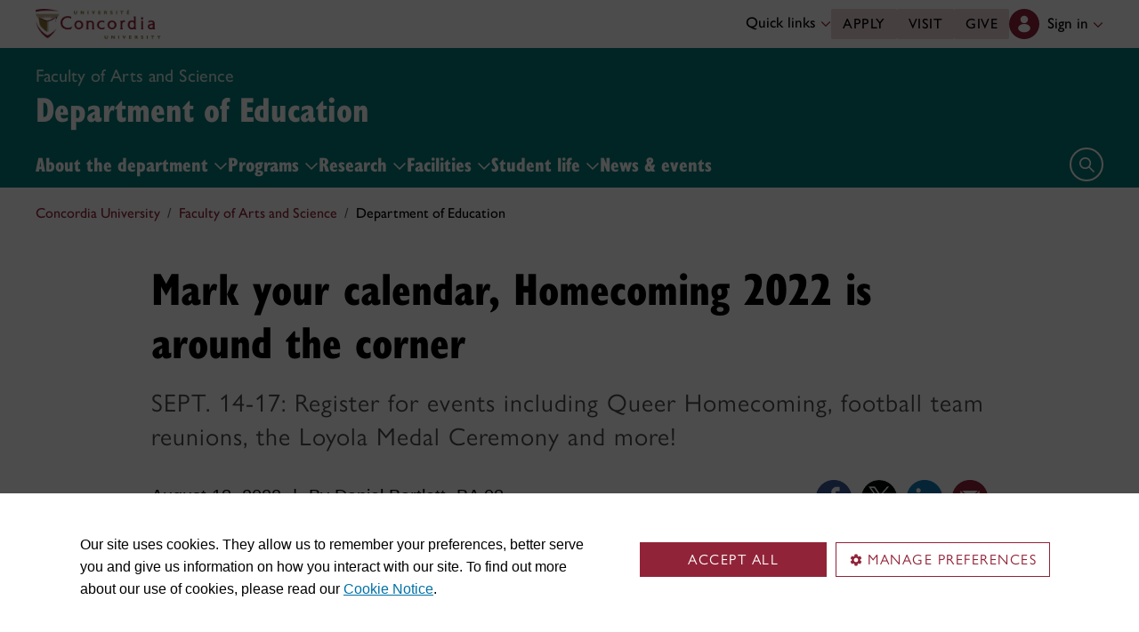

--- FILE ---
content_type: text/html;charset=utf-8
request_url: https://www.concordia.ca/cunews/offices/advancement/2022/08/18/mark-your-calendar-homecoming-2022-is-around-the-corner.html?c=/artsci/education
body_size: 17854
content:

    <!DOCTYPE html PUBLIC "-//W3C//DTD XHTML 1.0 Strict//EN" "http://www.w3.org/TR/xhtml1/DTD/xhtml1-strict.dtd">
<html lang="en">
    <head>
    <meta charset="utf-8">
    <meta http-equiv="content-type" content="text/html; charset=UTF-8">
    <meta name="viewport" id="viewport" content="width=device-width, initial-scale=1.0">
    <meta name="robots" content="index,follow">
    <meta http-equiv="keywords" content="Murray Sinclair, JJ Levine, Richard Burnett, Queer Photographs, Homecoming, Queer Homecoming, football, Stingers">
	<link rel="canonical" href="https://www.concordia.ca/cunews/offices/advancement/2022/08/18/mark-your-calendar-homecoming-2022-is-around-the-corner.html">
    <link rel="shortcut icon" href="/etc/designs/concordia/favicon.ico">
    <link rel="icon" type="image/png" sizes="32x32" href="/etc/designs/concordia/clientlibs/img/favicons/favicon-32x32.png">
    <link rel="icon" type="image/png" sizes="16x16" href="/etc/designs/concordia/clientlibs/img/favicons/favicon-16x16.png">
    <link rel="icon" type="image/png" sizes="192x192" href="/etc/designs/concordia/clientlibs/img/favicons/android-chrome-192x192.png">
    <link rel="apple-touch-icon" sizes="180x180" href="/etc/designs/concordia/clientlibs/img/favicons/apple-touch-icon.png">
    <link rel="manifest" crossorigin="use-credentials" href="/content/concordia/manifest.json">
    <link rel="mask-icon" href="/etc/designs/concordia/clientlibs/img/favicons/safari-pinned-tab.svg" color="#912338">
    <meta name="msapplication-TileColor" content="#912338">
    <meta name="theme-color" content="#912338">
    <title>Mark your calendar, Homecoming 2022 is around the corner | Department of Education - Concordia University</title>
    <meta name="internal-url" content="https://www.concordia.ca/content/shared/en/news/offices/advancement/2022/08/18/mark-your-calendar-homecoming-2022-is-around-the-corner.html?c=/artsci/education">
    <meta http-equiv="description" content="The university will host a series of reunions, tours and conversations featuring the likes of the Honourable Murray Sinclair, LLB MSC IPC, Montreal-based artist JJ Levine, BFA 10, MFA 18, and more.">
    <meta property="og:title" content="Mark your calendar, Homecoming 2022 is around the corner | Department of Education - Concordia University">
    <meta property="og:description" content="The university will host a series of reunions, tours and conversations featuring the likes of the Honourable Murray Sinclair, LLB MSC IPC, Montreal-based artist JJ Levine, BFA 10, MFA 18, and more.">
    <meta property="og:type" content="website">
    <meta property="og:image" content="https://www.concordia.ca/content/shared/en/news/offices/advancement/2022/08/18/mark-your-calendar-homecoming-2022-is-around-the-corner.social.png/1660828957209.jpg">
    <meta property="og:image:alt" content="">
    <meta name="twitter:card" content="summary_large_image">
    <meta name="twitter:title" content="Mark your calendar, Homecoming 2022 is around the corner | Department of Education - Concordia University">
    <meta property="twitter:image:src" content="https://www.concordia.ca/content/shared/en/news/offices/advancement/2022/08/18/mark-your-calendar-homecoming-2022-is-around-the-corner.social.png/1660828957209.jpg">
    <meta name="ts:path" content="content/shared/en/news/offices/advancement/2022/08/18/mark-your-calendar-homecoming-2022-is-around-the-corner">
    <meta name="ts:audiences" content="audiences:alumni">
    <meta name="ts:audiences" content="audiences:all_audiences">
    <meta name="ts:audiences" content="audiences:concordia_community/students/grad_students">
    <meta name="ts:categories" content="concordia-news-categories:in-the-community">
    <meta name="categories" content="concordia-news-categories:in-the-community">
    <meta name="category" content="In the community">
    <meta name="ts:topics" content="topics:general_interest/homecoming">
    <meta name="ts:topics" content="topics:people_places_entities/alumni">
    <meta name="ts:topics" content="topics:people_places_entities/libraries">
    <meta name="ts:topics" content="topics:people_places_entities/stingers">
    <meta name="ts:units" content="units:offices/advancement">
    <meta name="ts:units" content="units:main/student_hub/services/library">
    <meta name="ts:units" content="units:jmsb">
    <meta name="ts:units" content="units:jmsb/graduate/emba">
    <meta name="ts:units" content="units:finearts/studio_arts">
    <meta name="ts:units" content="units:finearts">
    <meta name="ts:units" content="units:artsci/journalism">
    <meta name="ts:units" content="units:artsci/cmll">
    <meta name="ts:units" content="units:artsci/education">
    <meta name="ts:units" content="units:offices/provost/idlc">
    <meta name="ts:units" content="units:main/student_hub/university_news">
    <meta name="ts:units" content="units:offices/vprgs/sgs">
    <meta name="ts:news-type" content="story">
    <meta name="date" content="2022-08-18 09:41:00">
    <meta name="ts:show-on" content="concordia">
    <link rel="preload" href="https://use.typekit.net/kmq6huc.css" as="style">
    <link rel="stylesheet" href="https://use.typekit.net/kmq6huc.css">
    <link rel="stylesheet" href="/etc/designs/concordia/clientlibs/vendor/bootstrap.min.24f75f0593b4daf33ef0203b04084356.css" type="text/css"/>
<link rel="stylesheet" href="/etc/designs/concordia/clientlibs/vendor/jquery-ui.min.7fb2f297bef3e44aaaa0b7ea0fc4cd4f.css" type="text/css"/>
<link rel="stylesheet" href="/etc/designs/concordia/concordia-master-clientlibs.min.6b2571e8927cee83e32dfb040ff1e7d1.css" type="text/css"/>
<script src="/etc/designs/concordia/clientlibs/vendor/bootstrap.min.fe96f9dd36170e0e5cdf9aeee3a03e99.js"></script>
<script src="/etc/designs/concordia/clientlibs/vendor/jquery.min.88fc740c0c81068c14c7431c45e9f4dc.js"></script>
<script src="/etc/designs/concordia/clientlibs/vendor/jquery-ui.min.f682feedd6ecc56f5db71cfdaa48a41f.js"></script>
<script src="/etc/designs/concordia/clientlibs/vendor/picturefill.min.893eed8d44a0e92621a02d4252223d82.js"></script>
<script src="/etc/designs/concordia/concordia-master-clientlibs.min.e0dc24ffc096edd97d31aa743d944128.js"></script>

        <script src="https://cscript-cdn-use.concordia.ca/loader.js"></script>
        <script>
            let languageCode = document.documentElement.lang;
            languageCode = languageCode.includes("fr") ? "fr" : "";
            var cassieSettings = {
                widgetProfileId: 1,
                languageCode: languageCode,
                licenseKey: "414E0D0E-BBCC-4D69-95C5-FE1D15F8C496",
                region: "use",
                environment: "production"
            };
            window.CassieWidgetLoader = new CassieWidgetLoaderModule(cassieSettings);

            document.addEventListener('CassieSubmitConsent',e=>{
                let cats=window.CassieWidgetLoader?.Widget?.widgetTemplate?.Categories||[],
                    map={},consent={analytics_storage:"denied",ad_storage:"denied",functionality_storage:"denied",security_storage:"denied"},
                    key={"Performance cookies":"analytics_storage","Marketing cookies":"ad_storage","Functional cookies":"functionality_storage","Strictly necessary cookies":"security_storage"},
                    eu="AT,BE,BG,CY,CZ,DE,DK,EE,ES,FI,FR,GR,HR,HU,IE,IT,LT,LU,LV,MT,NL,PL,PT,RO,SE,SI,SK,UK,CH".split(",");
                cats.forEach(cat=>cat.Cookies.forEach(c=>map[c.ChannelID]=key[cat.ChannelTypeParent||cat.ChannelType]));
                e.detail.forEach(p=>p.isOptIn&&map[p.channelId]&&(consent[map[p.channelId]]="granted"));
                fetch("https://ipapi.co/country/").then(r=>r.text()).then(c=>{
                    if (eu.includes(c)) {
                        clarity?.('consentv2',consent);
                        for (let [k,v] of Object.entries(consent)) clarity('set',`consent_`,v);
                    }
                });
            });
        </script>
</head>
    
<body class="news news-events shared page basicpage ">
        <!-- Google Tag Manager -->
        <noscript><iframe src="//www.googletagmanager.com/ns.html?id=GTM-57BSZT"
        height="0" width="0" style="display:none;visibility:hidden"></iframe></noscript>
        <script>(function(w,d,s,l,i){w[l]=w[l]||[];w[l].push({'gtm.start':
        new Date().getTime(),event:'gtm.js'});var f=d.getElementsByTagName(s)[0],
        j=d.createElement(s),dl=l!='dataLayer'?'&l='+l:'';j.async=true;j.src=
        '//www.googletagmanager.com/gtm.js?id='+i+dl;f.parentNode.insertBefore(j,f);
        })(window,document,'script','dataLayer','GTM-57BSZT');</script>
        <!-- End Google Tag Manager -->
    <div id="boot" >
        
    <header class="d-print-none">
        <a id="skip-to-main" class="btn btn-primary ga-skip-to-main-link" href="#content-main">Skip to main content</a>

        <div class="emergency-alert">
            <div class="c-alert">
<script>
    $(document).ready(function () {
        cAlert.init("emergency_alert", "See more", "See less");
    });
</script>
</div>

        </div>

        <div class="header-embed d-none">
            <div class="header-embed script parbase">
    <style>

#boot .c-offset-block .offset-block-container .text-container .offset-block-text li {
    list-style-position: unset !important;
    list-style-type: unset !important;
}

#boot h1, #boot .h1 {
    margin: 0.5rem 0 1.5rem 0;
}

#boot .c-page-header__title, #boot .c-intro__title, #boot .c-introduction__title {
    font-size: var(--cds-font-size-650);
}

#boot .program-content p, #boot .program-content li, #boot .program-content .xlarge-text, #boot .program-content .large-text {
    font-size: 20px !important;
    line-height: 1.6 !important;
}

#boot .program-content .btn-burgundy-arrow {
    font-size: var(--cds-font-size-125);
    line-height: var(--cds-font-line-height-label);
}

#boot .c-link-list ul.c-link-list--style-default a, 
#boot .c-link-list ol.c-link-list--style-default a {
    text-decoration-color: color-mix(in srgb,currentColor 30%,transparent) !important;
}

#boot .c-link-list ul.c-link-list--style-default a:hover, 
#boot .c-link-list ol.c-link-list--style-default a:hover {
    text-decoration-color: color-mix(in srgb,currentColor 100%,transparent) !important;
}

#boot .c-wysiwyg .rte ol li.xlarge-text::marker {
    font-size: 18px;
}

@media (min-width: 768px) {
#boot .c-wysiwyg .rte ol li.xlarge-text::marker {
    font-size: 20px;
}
}


#boot .faceted-search .filters .filter-category.fr {
    font-size: 16px;
}

#boot .c-faculty-profile__info h1 {
margin: 1rem 0 .2rem -2px;
font: 800 2.5rem 'gill-sans-nova-condensed',sans-serif !important;
letter-spacing: normal;
color: #912338;
}

#boot .c-faculty-profile__info ul li strong {
    font-weight: bold;
}

@media(min-width: 768px) {

#boot .c-faculty-profile__info h1 {
    margin-top: 0;
    font-size: 3.375rem !important;
}
}

#boot .c-faculty-profile__main-content h2 {
margin: 0 0 1.5rem 0;
font: 800 2.25rem 'gill-sans-nova-condensed',sans-serif !important;
letter-spacing: normal;
text-transform: none;
color: #000;
}

#boot .c-faculty-profile__content-block h3 {
margin-bottom: 1rem;
font: 800 1.5rem/1.2 'gill-sans-nova-condensed',sans-serif;
}

#boot .c-faculty-profile__profile-login h5 {
    font-weight: 600 !important;
}

@media(min-width: 768px) {
#boot .c-faculty-profile__profile-login h5 {
    font: normal 18px/24px Arial,sans-serif;
    color: #000;
}
}

#boot .x-panel-body .thumb-wrap {
    display: block !important;
    visibility: visible !important;
}

#boot h1.hero-title {
    letter-spacing: 0 !important;
}

#boot .btn.btn-simple {
    font-weight: var(--cds-font-weight-semi-bold) !important;
}

#boot .btn.btn-simple:hover {
    text-decoration-color: #912238 !important;
}

#boot .navbar-nav .btn {
    text-wrap: unset;
    text-wrap-mode: nowrap;
}

@media (min-width: 768px) {
#boot .important-date .text.col-12.col-md-10 {
    flex: 3 !important;
}

#boot .important-date .date.col-12.col-md-2 {
   flex: 1 !important;
}

}

#boot .btn.btn-simple-back {
    font-weight: var(--cds-font-weight-semi-bold) !important;
    font-size: var(--cds-font-size-125) !important;
    line-height: var(--cds-font-line-height-brand-lead) !important;
    font-family: var(--cds-font-family-brand) !important;
    color: black !important;
}

@media (min-width: 768px) {

#boot .btn.btn-simple-back {
    font-size: var(--cds-font-size-150) !important;
}

}

#boot .c-tfs__result-link {
    text-decoration: underline !important;
    text-underline-offset: 3px !important;
    text-decoration-thickness: 1px !important;
}

#boot .c-faculty-profile-list__list-item--gap {
    border-bottom: 1px solid var(--cds-border-color-primary) !important; 
}

#boot .hero .hero-subtitle, 
#boot .c-hero .hero-subtitle {
    margin: 1.5rem 0 0 0;
    font: 500 24px/32px 'gill-sans-nova',sans-serif;
    letter-spacing: .25px;
}


#boot .c-news-list p.c-card__title.c-card__title--xsmall.c-card__title--black {
    font: 500 22px/28px 'gill-sans-nova', sans-serif !important;
}

#boot .c-news-list .c-news-list__grid a.rss-link {
    display: flex !important;
    flex-direction: row !important;
    font-family: var(--cds-font-family-body) !important;
    font-size: var(--cds-font-size-050) !important;
    font-weight: normal;
    padding-top: .2rem;
}

#boot .c-news-list .c-news-list__grid .ci-rss {
    transform: translateY(3px);
}

@media(max-width: 767px) {
    #boot .c-news-list .c-news-list__grid .more-links a {
        margin: 0;
    }

    #boot .c-news-list .c-news-list__grid .more-links {
        display: flex;
        margin-bottom: .5rem;
        gap: .5rem;
    }
}

#boot .deep-footer-links button {
    font-size: 14px !important;
    font-weight: normal !important;
}

#boot .sr-only {
  position: absolute;
  width: 1px;
  height: 1px;
  padding: 0;
  margin: -1px;
  overflow: hidden;
  clip: rect(0, 0, 0, 0); /* For older browsers */
  white-space: nowrap; /* Prevent text from wrapping and breaking speech */
  border: 0;
}
</style>

<script>
document.addEventListener('DOMContentLoaded',()=>{window.location.href.includes('concordia.ca/faculty/ulf-hlobil.html')&&(document.querySelector('div#ppl-widget-container')?.parentElement?.classList.contains('text-collapsible__content')&&document.querySelector('div#ppl-widget-container').parentElement.classList.remove('text-collapsible__content'))});
</script>
</div>

        </div>

        
        <div class="c-header__sticky-wrapper">
            <div class="c-header__sticky-container">
                


<div class="c-header-top">
    <div class="c-header-top__container c-header-top__container--subsite">
        <div class="container width1200">
            <div class="c-header-top__concordia-logo-container c-header-top__concordia-logo-container--subsite">
                <a class="c-header-top__concordia-logo c-header-top__concordia-logo--subsite ga-c-header-top-concordia-logo" href="https://www.concordia.ca">
                        <img class="d-none d-xl-block" src="/etc/designs/concordia/clientlibs/img/logo-concordia-university.png" alt="Concordia University">
                        <img class="d-block d-xl-none" src="/etc/designs/concordia/clientlibs/img/logo-concordia.svg" alt="Concordia University">
                </a>
            </div>
                <div class="c-header-top__courtesy-nav c-header-top__courtesy-nav--subsite c-header-top__courtesy-nav--hidden">
                        <div class="c-quick-links-desktop dropdown">
                            <button class="btn dropdown-toggle dropdown-toggle--subsite" type="button" data-bs-toggle="dropdown" aria-expanded="false">
                                Quick links
                                <span class="c-header-top__icon-chevron">
                                    <svg class="ci" role="presentation" aria-hidden="true">
                                        <use href="/etc/designs/concordia/clientlibs/img/svg-sprites.svg#ci-chevron-up"></use>
                                    </svg>
                                </span>
                            </button>
                            <div class="dropdown-menu  dropdown-menu-end">
                                <div class="container">
                                    <div class="row row-cols-2">
                                        <ul class="col" role="menu"><li role="presentation"><a class="dropdown-item ga-c-quick-links-desktop-link" href="/students/undergraduate/welcome.html" role="menuitem">Undergraduate Welcome Guide</a></li><li role="presentation"><a class="dropdown-item ga-c-quick-links-desktop-link" href="/gradstudies/students/new.html" role="menuitem">Graduate Welcome Guide</a></li><li role="presentation"><a class="dropdown-item ga-c-quick-links-desktop-link" href="/events/academic-dates.html" role="menuitem">Academic dates</a></li><li role="presentation"><a class="dropdown-item ga-c-quick-links-desktop-link" href="/students.html" role="menuitem">Student Hub</a></li><li role="presentation"><a class="dropdown-item ga-c-quick-links-desktop-link" href="/students/birks.html" role="menuitem">Student Service Centre (Birks)</a></li><li role="presentation"><a class="dropdown-item ga-c-quick-links-desktop-link" href="/students/international.html" role="menuitem">International Students Office (ISO)</a></li><li role="presentation"><a class="dropdown-item ga-c-quick-links-desktop-link" href="/students/services/study-help-tutoring.html" role="menuitem">All academic resources</a></li></ul><ul class="col" role="menu"><li role="presentation"><a class="dropdown-item ga-c-quick-links-desktop-link" href="/it.html" role="menuitem">IT services</a></li><li role="presentation"><a class="dropdown-item ga-c-quick-links-desktop-link" href="https://library.concordia.ca/" role="menuitem">Library</a></li><li role="presentation"><a class="dropdown-item ga-c-quick-links-desktop-link" href="/campus-life/security.html" role="menuitem">Safety & prevention</a></li><li role="presentation"><a class="dropdown-item ga-c-quick-links-desktop-link" href="/students/exchanges/csep.html" role="menuitem">Exchanges & partnerships</a></li><li role="presentation"><a class="dropdown-item ga-c-quick-links-desktop-link" href="/print.html" role="menuitem">Printing</a></li><li role="presentation"><a class="dropdown-item ga-c-quick-links-desktop-link" href="/it/services/concordia-wireless-network.html" role="menuitem">Wi-Fi access</a></li><li role="presentation"><a class="dropdown-item ga-c-quick-links-desktop-link" href="/students/concordia-app.html" role="menuitem">Concordia app</a></li></ul>
                                    </div>
                                </div>
                            </div>
                        </div>
                        <div class="c-header-top__buttons">
                            <a class="btn btn--subsite ga-c-header-top-desktop-link" href="/admissions/apply-now.html">Apply</a>
                            <a class="btn btn--subsite ga-c-header-top-desktop-link" href="/admissions/visit.html">Visit</a>
                            <a class="btn btn--subsite ga-c-header-top-desktop-link" href="/alumni-friends/giving-to-concordia.html">Give</a>
                        </div>

                    
                    <div class="c-hub-menu c-hub-menu--subsite c-hub-menu--en dropdown"></div>
                </div>
        </div>
    </div>
</div>
                    <div class="c-subsite c-subsite--turquoise">
                        
                        <div class="c-subsite__container-row">
                            <div class="container width1200 c-subsite__container ">
                                <div class="c-subsite__container-top-row-mobile">
                                    <div class="c-subsite__container-titles">
                                                <span class="c-subsite__title-parent-subsite"><a class="focus-custom--outline-offset-0" href="/artsci.html">Faculty of Arts and Science</a></span>
                                        <h2 class="c-subsite__title"><a class="focus-custom--outline-offset-0" href="/artsci/education.html">Department of Education</a></h2>
                                    </div>
                                    
                                    <button class="c-header-top__hamburger-btn c-header-top__hamburger-btn--subsite c-header-top__hamburger-btn--white navbar-toggler ga-c-header-top-hamburger-btn-mobile" type="button" aria-controls="c-navbar__offcanvas" aria-label="Toggle top navigation">
                                        <span class="c-header-top__hamburger-btn--open">
                                            <svg class="ci" aria-label="open">
                                                <use href="/etc/designs/concordia/clientlibs/img/svg-sprites.svg#ci-hamburger"></use>
                                            </svg>
                                        </span>
                                        <span class="c-header-top__hamburger-btn--close">
                                            <svg class="ci" aria-label="Close">
                                                <use href="/etc/designs/concordia/clientlibs/img/svg-sprites.svg#ci-close-flat"></use>
                                            </svg>
                                        </span>
                                    </button>
                                </div>
                            </div>
                            

<div class="c-navbar ">
    <nav class="navbar navbar-expand-xl navbar--subsite navbar--turquoise" aria-label="Main navigation">
        <div class="container width1200">
            <div id="c-navbar__offcanvas" class="navbar-collapse offcanvas-collapse" tabindex="-1">

                
                
                
                <div class="c-site-search c-site-search--subsite focus-none" tabindex="-1">
                    <div class="container width1200 padding-keep position-relative">
                        <nav>
                            <div class="nav nav-tabs" role="tablist">
                                <button id="c-site-search__tab--concordia" class="nav-link active focus-custom--outline-offset-0" data-bs-toggle="tab" data-bs-target="#c-site-search__pane--concordia" aria-controls="c-site-search__pane--concordia" type="button" role="tab" aria-selected="true">Concordia</button>
                                    <button id="c-site-search__tab--directories" class="nav-link focus-custom--outline-offset-0" data-bs-toggle="tab" data-bs-target="#c-site-search__pane--directories" aria-controls="c-site-search__pane--directories" type="button" role="tab" aria-selected="false">Directories</button>
                            </div>
                        </nav>
                        <div class="tab-content">
                            <div id="c-site-search__pane--concordia" class="tab-pane show active" aria-labelledby="c-site-search__tab--concordia" role="tabpanel" tabindex="-1">
                                <form action="https://www.concordia.ca/search.html" method="get" role="search">
                                    <input id="c-site-search__url-private" type="hidden" value="https://hub.concordia.ca/carrefour/search.html">
                                    <div class="input-group">
                                        <input id="c-site-search__form--input-concordia" class="form-control focus-custom--outline-offset-0" name="q" type="text" placeholder="Search Concordia" aria-label="Search Concordia" aria-describedby="c-site-search__form--submit-concordia">
                                        <button id="c-site-search__form--submit-concordia" class="btn focus-custom--outline-offset-0" type="submit">
                                            <span class="visually-hidden">Search</span>
                                            <svg class="ci" role="presentation" aria-hidden="true">
                                                <use href="/etc/designs/concordia/clientlibs/img/svg-sprites.svg#ci-search"></use>
                                            </svg>
                                        </button>
                                    </div>
                                </form>
                            </div>
                                <div id="c-site-search__pane--directories" class="tab-pane" aria-labelledby="c-site-search__tab--directories" role="tabpanel" tabindex="-1">
                                    <form action="https://www.concordia.ca/directories.html" method="get" role="search">
                                        <input id="c-site-search__first_name" type="hidden" value="">
                                        <input id="c-site-search__last_name" type="hidden" value="">
                                        <div class="input-group">
                                            <input id="c-site-search__form--input-directories" class="form-control focus-custom--outline-offset-0" type="text" placeholder="Search Directories" aria-label="Search Directories" aria-describedby="c-site-search__form--submit-directories">
                                            <button id="c-site-search__form--submit-directories" class="btn focus-custom--outline-offset-0" type="submit">
                                                <span class="visually-hidden">Search</span>
                                                <svg class="ci" role="presentation" aria-hidden="true">
                                                    <use href="/etc/designs/concordia/clientlibs/img/svg-sprites.svg#ci-search"></use>
                                                </svg>
                                            </button>
                                        </div>
                                    </form>
                                </div>
                        </div>
                        <button class="c-site-search__btn-close btn btn-link" type="button">
                            Close
                            <span class="icon-close">
                                <svg class="ci" role="presentation">
                                    <use href="/etc/designs/concordia/clientlibs/img/svg-sprites.svg#ci-close"></use>
                                </svg>
                            </span>
                        </button>
                    </div>
                </div>
                

                
                <div class="c-mega-menu c-mega-menu--subsite ">
                        
<ul class="navbar-nav">
            <li class="position-relative">
                    <button
                        id="c-mega-menu__about"
                        class="btn dropdown-toggle dropdown-toggle--subsite    focus-custom--outline-offset-0 "
                        type="button"
                        data-bs-toggle="dropdown"
                        aria-expanded="false"
                    >
                        About the department
                        <span class="c-mega-menu__icon-chevron c-mega-menu__icon-chevron--subsite ">
                            <svg class="ci" role="presentation" aria-hidden="true">
                                <use href="/etc/designs/concordia/clientlibs/img/svg-sprites.svg#ci-chevron-up"></use>
                            </svg>
                        </span>
                    </button>
                    <div class="dropdown-menu dropdown-menu--subsite ">
                        <div class="c-mega-menu__dropdown-links c-mega-menu__dropdown-links--subsite">
                                <div class="c-mega-menu__dropdown-group">
                                    <div id="c-mega-menu__collapse-programs" class="collapse show">
                                        <ul role="menu">
                                                <li role="presentation">
                                                    <a class="dropdown-item dropdown-item--subsite dropdown-item--overview ga-c-mega-menu-dropdown-link" role="menuitem" href="/artsci/education/about.html">Department overview</a>
                                                </li>
                                                <li class="" role="presentation">
                                                    <a class="dropdown-item dropdown-item--subsite ga-c-mega-menu-dropdown-link" role="menuitem" tabindex="-1" href="/artsci/education/about/why-study-education.html">
                                                        Why study Education?
                                                    </a>
                                                </li>
                                                <li class="" role="presentation">
                                                    <a class="dropdown-item dropdown-item--subsite ga-c-mega-menu-dropdown-link" role="menuitem" tabindex="-1" href="/artsci/education/about/teaching-quebec-context.html">
                                                        Teaching in the Quebec context
                                                    </a>
                                                </li>
                                                <li class="" role="presentation">
                                                    <a class="dropdown-item dropdown-item--subsite ga-c-mega-menu-dropdown-link" role="menuitem" tabindex="-1" href="/artsci/education/about/internship-program.html">
                                                        Host an intern
                                                    </a>
                                                </li>
                                                <li class="" role="presentation">
                                                    <a class="dropdown-item dropdown-item--subsite ga-c-mega-menu-dropdown-link" role="menuitem" tabindex="-1" href="/artsci/education/about/faculty.html">
                                                        Faculty members
                                                    </a>
                                                </li>
                                                <li class="" role="presentation">
                                                    <a class="dropdown-item dropdown-item--subsite ga-c-mega-menu-dropdown-link" role="menuitem" tabindex="-1" href="/artsci/education/about/commitment-to-equity-diversity-and-inclusion.html">
                                                        Commitment to equity, diversity &amp; inclusion
                                                    </a>
                                                </li>
                                                <li class="" role="presentation">
                                                    <a class="dropdown-item dropdown-item--subsite ga-c-mega-menu-dropdown-link" role="menuitem" tabindex="-1" href="/artsci/education/about/contact.html">
                                                        Contact us
                                                    </a>
                                                </li>
                                        </ul>
                                    </div>
                                </div>
                        </div>
                    </div>
            </li>
            <li class="position-relative">
                    <button
                        id="c-mega-menu__programs"
                        class="btn dropdown-toggle dropdown-toggle--subsite    focus-custom--outline-offset-0 "
                        type="button"
                        data-bs-toggle="dropdown"
                        aria-expanded="false"
                    >
                        Programs
                        <span class="c-mega-menu__icon-chevron c-mega-menu__icon-chevron--subsite ">
                            <svg class="ci" role="presentation" aria-hidden="true">
                                <use href="/etc/designs/concordia/clientlibs/img/svg-sprites.svg#ci-chevron-up"></use>
                            </svg>
                        </span>
                    </button>
                    <div class="dropdown-menu dropdown-menu--subsite ">
                        <div class="c-mega-menu__dropdown-links c-mega-menu__dropdown-links--subsite">
                                <div class="c-mega-menu__dropdown-group">
                                    <div id="c-mega-menu__collapse-programs" class="collapse show">
                                        <ul role="menu">
                                                <li role="presentation">
                                                    <a class="dropdown-item dropdown-item--subsite dropdown-item--overview ga-c-mega-menu-dropdown-link" role="menuitem" href="/artsci/education/programs.html">Programs overview</a>
                                                </li>
                                                <li class="" role="presentation">
                                                    <a class="dropdown-item dropdown-item--subsite ga-c-mega-menu-dropdown-link" role="menuitem" tabindex="-1" href="/artsci/education/programs/undergraduate.html">
                                                        Undergraduate programs
                                                    </a>
                                                </li>
                                                <li class="" role="presentation">
                                                    <a class="dropdown-item dropdown-item--subsite ga-c-mega-menu-dropdown-link" role="menuitem" tabindex="-1" href="/artsci/education/programs/graduate.html">
                                                        Graduate programs
                                                    </a>
                                                </li>
                                                <li class="" role="presentation">
                                                    <a class="dropdown-item dropdown-item--subsite ga-c-mega-menu-dropdown-link" role="menuitem" tabindex="-1" href="/artsci/education/programs/internships.html">
                                                        Internships
                                                    </a>
                                                </li>
                                                <li class="" role="presentation">
                                                    <a class="dropdown-item dropdown-item--subsite ga-c-mega-menu-dropdown-link" role="menuitem" tabindex="-1" href="/artsci/education/programs/esl.html">
                                                        ESL courses
                                                    </a>
                                                </li>
                                                <li class="" role="presentation">
                                                    <a class="dropdown-item dropdown-item--subsite ga-c-mega-menu-dropdown-link" role="menuitem" tabindex="-1" href="/artsci/education/programs/summer-institute.html">
                                                        Summer institute
                                                    </a>
                                                </li>
                                        </ul>
                                    </div>
                                </div>
                        </div>
                    </div>
            </li>
            <li class="position-relative">
                    <button
                        id="c-mega-menu__research"
                        class="btn dropdown-toggle dropdown-toggle--subsite    focus-custom--outline-offset-0 "
                        type="button"
                        data-bs-toggle="dropdown"
                        aria-expanded="false"
                    >
                        Research
                        <span class="c-mega-menu__icon-chevron c-mega-menu__icon-chevron--subsite ">
                            <svg class="ci" role="presentation" aria-hidden="true">
                                <use href="/etc/designs/concordia/clientlibs/img/svg-sprites.svg#ci-chevron-up"></use>
                            </svg>
                        </span>
                    </button>
                    <div class="dropdown-menu dropdown-menu--subsite ">
                        <div class="c-mega-menu__dropdown-links c-mega-menu__dropdown-links--subsite">
                                <div class="c-mega-menu__dropdown-group">
                                    <div id="c-mega-menu__collapse-programs" class="collapse show">
                                        <ul role="menu">
                                                <li role="presentation">
                                                    <a class="dropdown-item dropdown-item--subsite dropdown-item--overview ga-c-mega-menu-dropdown-link" role="menuitem" href="/artsci/education/research.html">Research overview</a>
                                                </li>
                                                <li class="" role="presentation">
                                                    <a class="dropdown-item dropdown-item--subsite ga-c-mega-menu-dropdown-link" role="menuitem" tabindex="-1" href="/artsci/education/research/centres-labs.html">
                                                        Centres &amp; labs
                                                    </a>
                                                </li>
                                                <li class="" role="presentation">
                                                    <a class="dropdown-item dropdown-item--subsite ga-c-mega-menu-dropdown-link" role="menuitem" tabindex="-1" href="/artsci/education/research/student-research.html">
                                                        Student research
                                                    </a>
                                                </li>
                                                <li class="" role="presentation">
                                                    <a class="dropdown-item dropdown-item--subsite ga-c-mega-menu-dropdown-link" role="menuitem" tabindex="-1" href="/artsci/education/research/community-partnerships.html">
                                                        Community partnerships
                                                    </a>
                                                </li>
                                                <li class="" role="presentation">
                                                    <a class="dropdown-item dropdown-item--subsite ga-c-mega-menu-dropdown-link" role="menuitem" tabindex="-1" href="/artsci/education/research/faculty-projects.html">
                                                        Faculty projects
                                                    </a>
                                                </li>
                                                <li class="" role="presentation">
                                                    <a class="dropdown-item dropdown-item--subsite ga-c-mega-menu-dropdown-link" role="menuitem" tabindex="-1" href="/artsci/education/research/faculty-publications.html">
                                                        Publications
                                                    </a>
                                                </li>
                                                <li class="" role="presentation">
                                                    <a class="dropdown-item dropdown-item--subsite ga-c-mega-menu-dropdown-link" role="menuitem" tabindex="-1" href="/artsci/education/research/awards-honours.html">
                                                        Awards &amp; honours
                                                    </a>
                                                </li>
                                        </ul>
                                    </div>
                                </div>
                        </div>
                    </div>
            </li>
            <li class="position-relative">
                    <button
                        id="c-mega-menu__facilities"
                        class="btn dropdown-toggle dropdown-toggle--subsite    focus-custom--outline-offset-0 "
                        type="button"
                        data-bs-toggle="dropdown"
                        aria-expanded="false"
                    >
                        Facilities
                        <span class="c-mega-menu__icon-chevron c-mega-menu__icon-chevron--subsite ">
                            <svg class="ci" role="presentation" aria-hidden="true">
                                <use href="/etc/designs/concordia/clientlibs/img/svg-sprites.svg#ci-chevron-up"></use>
                            </svg>
                        </span>
                    </button>
                    <div class="dropdown-menu dropdown-menu--subsite ">
                        <div class="c-mega-menu__dropdown-links c-mega-menu__dropdown-links--subsite">
                                <div class="c-mega-menu__dropdown-group">
                                    <div id="c-mega-menu__collapse-programs" class="collapse show">
                                        <ul role="menu">
                                                <li role="presentation">
                                                    <a class="dropdown-item dropdown-item--subsite dropdown-item--overview ga-c-mega-menu-dropdown-link" role="menuitem" href="/artsci/education/facilities.html">Facilities overview</a>
                                                </li>
                                                <li class="" role="presentation">
                                                    <a class="dropdown-item dropdown-item--subsite ga-c-mega-menu-dropdown-link" role="menuitem" tabindex="-1" href="/artsci/education/facilities/student-spaces.html">
                                                        Student spaces
                                                    </a>
                                                </li>
                                                <li class="" role="presentation">
                                                    <a class="dropdown-item dropdown-item--subsite ga-c-mega-menu-dropdown-link" role="menuitem" tabindex="-1" href="/artsci/education/facilities/teaching-spaces-facilities.html">
                                                        Teaching spaces &amp; facilities
                                                    </a>
                                                </li>
                                        </ul>
                                    </div>
                                </div>
                        </div>
                    </div>
            </li>
            <li class="position-relative">
                    <button
                        id="c-mega-menu__students"
                        class="btn dropdown-toggle dropdown-toggle--subsite    focus-custom--outline-offset-0 "
                        type="button"
                        data-bs-toggle="dropdown"
                        aria-expanded="false"
                    >
                        Student life
                        <span class="c-mega-menu__icon-chevron c-mega-menu__icon-chevron--subsite ">
                            <svg class="ci" role="presentation" aria-hidden="true">
                                <use href="/etc/designs/concordia/clientlibs/img/svg-sprites.svg#ci-chevron-up"></use>
                            </svg>
                        </span>
                    </button>
                    <div class="dropdown-menu dropdown-menu--subsite ">
                        <div class="c-mega-menu__dropdown-links c-mega-menu__dropdown-links--subsite">
                                <div class="c-mega-menu__dropdown-group">
                                    <div id="c-mega-menu__collapse-programs" class="collapse show">
                                        <ul role="menu">
                                                <li role="presentation">
                                                    <a class="dropdown-item dropdown-item--subsite dropdown-item--overview ga-c-mega-menu-dropdown-link" role="menuitem" href="/artsci/education/students.html">Student life overview</a>
                                                </li>
                                                <li class="" role="presentation">
                                                    <a class="dropdown-item dropdown-item--subsite ga-c-mega-menu-dropdown-link" role="menuitem" tabindex="-1" href="/artsci/education/students/what-to-expect.html">
                                                        What to expect
                                                    </a>
                                                </li>
                                                <li class="" role="presentation">
                                                    <a class="dropdown-item dropdown-item--subsite ga-c-mega-menu-dropdown-link" role="menuitem" tabindex="-1" href="/artsci/education/students/awards.html">
                                                        Awards &amp; funding
                                                    </a>
                                                </li>
                                        </ul>
                                    </div>
                                </div>
                        </div>
                    </div>
            </li>
            <li class="position-relative">
                    <a id="c-mega-menu__news" href="/artsci/education/news.html" class="btn dropdown-toggle dropdown-toggle--subsite    focus-custom--outline-offset-0 ">
                        News &amp; events
                    </a>
            </li>
</ul>

                </div>
                

                
                    <div class="c-header-top__buttons c-header-top__buttons--mobile">
                        <a class="btn ga-c-header-top-mobile-link" href="/admissions/apply-now.html">Apply</a>
                        <a class="btn ga-c-header-top-mobile-link" href="/admissions/visit.html">Visit</a>
                        <a class="btn ga-c-header-top-mobile-link" href="/campaign.html">Give</a>
                    </div>
                

                
                
                <div class="c-header-top__useful-links-mobile ">
                    <strong>Useful links</strong>
                    <div class="row">
                        <div class="col">
                            <ul role="menu">
                                <li role="presentation">
                                    <a class="ga-c-mega-menu-useful-links-mobile-link" href="/maps.html" role="menuitem">Maps</a>
                                </li>
                                <li role="presentation">
                                    <a class="ga-c-mega-menu-useful-links-mobile-link" href="/campus-life/security.html" role="menuitem">Safety & prevention</a>
                                </li>
                                <li role="presentation">
                                    <a class="ga-c-mega-menu-useful-links-mobile-link" href="/it/services/concordia-wireless-network.html" role="menuitem">Wi-Fi access</a>
                                </li>
                                <li role="presentation">
                                    <a class="ga-c-mega-menu-useful-links-mobile-link" href="/print.html" role="menuitem">Printing</a>
                                </li>
                            </ul>
                        </div>
                        <div class="col">
                            <ul role="menu">
                                <li role="presentation">
                                    <a class="ga-c-mega-menu-useful-links-mobile-link" href="/it.html" role="menuitem">IT support</a>
                                </li>
                                <li role="presentation">
                                    <a class="ga-c-mega-menu-useful-links-mobile-link" href="https://library.concordia.ca/" role="menuitem">Library</a>
                                </li>
                                <li role="presentation">
                                    <a class="ga-c-mega-menu-useful-links-mobile-link" href="/contact.html" role="menuitem">Contact us</a>
                                </li>
                                <li role="presentation">
                                    <a class="ga-c-mega-menu-useful-links-mobile-link" href="/students/concordia-app.html" role="menuitem">Concordia app</a>
                                </li>
                            </ul>
                        </div>
                    </div>
                </div>
                

                
                

                
                    <div class="c-quick-links-mobile dropdown">
                        <button class="dropdown-toggle focus-custom-outline--offset-0" type="button" data-bs-toggle="dropdown" data-bs-auto-close="false" aria-expanded="false">
                            Quick links
                            <span class="c-quick-links-mobile__icon-chevron">
                                <svg class="ci" role="presentation" aria-hidden="true">
                                    <use href="/etc/designs/concordia/clientlibs/img/svg-sprites.svg#ci-chevron-up"></use>
                                </svg>
                            </span>
                        </button>
                        <div class="dropdown-menu">
                            <ul role="menu"><li role="presentation"><a class="dropdown-item ga-c-quick-links-mobile-link" href="/students/undergraduate/welcome.html" role="menuitem">Undergraduate Welcome Guide</a></li><li role="presentation"><a class="dropdown-item ga-c-quick-links-mobile-link" href="/gradstudies/students/new.html" role="menuitem">Graduate Welcome Guide</a></li><li role="presentation"><a class="dropdown-item ga-c-quick-links-mobile-link" href="/events/academic-dates.html" role="menuitem">Academic dates</a></li><li role="presentation"><a class="dropdown-item ga-c-quick-links-mobile-link" href="/students/birks.html" role="menuitem">Student Service Centre (Birks)</a></li><li role="presentation"><a class="dropdown-item ga-c-quick-links-mobile-link" href="/students/international.html" role="menuitem">International Students Office (ISO)</a></li><li role="presentation"><a class="dropdown-item ga-c-quick-links-mobile-link" href="/students/exchanges/csep.html" role="menuitem">Exchanges & partnerships</a></li><li role="presentation"><a class="dropdown-item ga-c-quick-links-mobile-link" href="/students/services/study-help-tutoring.html" role="menuitem">All academic resources</a></li></ul>
                        </div>
                    </div>
                
            </div>

            <div class="c-navbar__features c-navbar__features--subsite">

                <button class="c-navbar__btn-search c-navbar__btn-search--subsite c-navbar__btn-search--turquoise" type="button">
                    <span class="visually-hidden">Open search form</span>
                    <span class="icon-search">
                        <svg class="ci" role="presentation" aria-hidden="true">
                            <use href="/etc/designs/concordia/clientlibs/img/svg-sprites.svg#ci-search"></use>
                        </svg>
                    </span>
                </button>
            </div>
        </div>
    </nav>
</div>

                        </div>
                    </div>
            </div>
        </div>
                <div class="container-fluid width1200">
                    <div class="row">
                        
<div class="c-breadcrumb">
        <nav aria-label="breadcrumb">
            <ol class="breadcrumb">
                            <li class="breadcrumb-item">
                                <a href="/">Concordia University</a>
                            </li>
                            <li class="breadcrumb-item">
                                <a href="/artsci.html">Faculty of Arts and Science</a>
                            </li>
                            <li class="breadcrumb-item active" aria-current="page">
                                Department of Education
                            </li>
            </ol>
        </nav>
</div>

                    </div>
                </div>
    </header>
        


<main id="content-main" class="lang-en">
    <div class="container-full-width container-fluid px-0">
        <div class="post story compliant">

            <div class="section c-grid-container">
                <div class="container width940 grid top-section mt-3">
                    <h1 class='article-title '>Mark your calendar, Homecoming 2022 is around the corner</h1>
                        <div class="subtitle">SEPT. 14-17: Register for events including Queer Homecoming, football team reunions, the Loyola Medal Ceremony and more!</div>

                    <div class="clearfix"></div>

                    <div class="infos">
                        <div class="row">
                            <div class="col-12 col-md-8">
                                    <div class="date">August 18, 2022</div>
                                        <div class="separator">|</div>
                                    <div class="author">
                                        <div class="author picker parbase">
    <span>By Daniel Bartlett, BA 08</span>
</div>

                                    </div><br>
                                    <div class="source">
                                        <div class="source single">
</div>

                                    </div>
                            </div>
                                <div class="col-12 col-md-4">
                                    <div class="social-media">
                                        

<a target="_blank" href="https://www.facebook.com/sharer/sharer.php?u=https://www.concordia.ca/cunews/offices/advancement/2022/08/18/mark-your-calendar-homecoming-2022-is-around-the-corner.html">
    <img src="https://www.concordia.ca/content/dam/common/icons/social-media/facebook-round.png" alt="Share on Facebook" title="Share on Facebook" height="40" width="40">
</a>
<a target="_blank" href="https://x.com/intent/tweet?url=https://www.concordia.ca/cunews/offices/advancement/2022/08/18/mark-your-calendar-homecoming-2022-is-around-the-corner.html">
    <img src="https://www.concordia.ca/content/dam/common/icons/social-media/twitter-round.png" alt="Share on X" title="Share on X" height="40" width="40">
</a>
<a target="_blank" href="https://www.linkedin.com/shareArticle?mini=true&url=https://www.concordia.ca/cunews/offices/advancement/2022/08/18/mark-your-calendar-homecoming-2022-is-around-the-corner.html">
    <img src="https://www.concordia.ca/content/dam/common/icons/social-media/linkedin-round.png" alt="Share on LinkedIn" title="Share on LinkedIn" height="40" width="40">
</a>
<a href="mailto:?subject=Mark your calendar, Homecoming 2022 is around the corner&body=SEPT. 14-17: Register for events including Queer Homecoming, football team reunions, the Loyola Medal Ceremony and more!%0D%0A%0D%0Ahttps%3A%2F%2Fwww.concordia.ca%2Fcunews%2Foffices%2Fadvancement%2F2022%2F08%2F18%2Fmark-your-calendar-homecoming-2022-is-around-the-corner.html">
    <img src="https://www.concordia.ca/content/dam/common/icons/social-media/email-round.png" alt="Email this story" title="Email this story" height="40" width="40">
</a>

                                    </div>
                                </div>
                          </div>
                      </div>
                </div>

                <div class="container width940 c-grid-container">
                    <div class="top-image">
                        <hr class="top-separator">
                    </div>
                </div>

                <div class="container width768">

                    <div class="parsys">


<div class="c-image image section">

<div
    id="parsys_image"
    class="   "
     style="width: auto;"
>
                <img src="/cunews/offices/advancement/2022/08/18/mark-your-calendar-homecoming-2022-is-around-the-corner/_jcr_content/parsys/image.img.jpg/1660765333971.jpg" alt="A triptych featuring images from past and upcoming Concordia Homecoming events." title="Homecoming 2022" class="cq-dd-image "/>
        
</div>
</div>



<div class="c-wysiwyg wysiwyg section">

<div class="rte ">
    <p>The lineup for&nbsp;<a href="/alumni-friends/events/homecoming.html">Homecoming 2022</a>&nbsp;is here with a slate of events that are sure to entertain, inspire and inform members of the Concordia community.</p>
<p>From September 14 to 17, the university will host a series of reunions, tours and conversations featuring the likes of the&nbsp;<a href="/news/stories/2022/06/21/a-champion-of-indigenous-rights-murray-sinclair-named-2022-loyola-medal-recipient.html">Honourable Murray Sinclair, LLB MSC IPC</a>, Montreal-based artist&nbsp;<a href="/cuevents/offices/advancement/2022/09/14/queer-homecoming.html">JJ Levine</a>, BFA 10, MFA 18, and more.</p>
<p>The four-day festivities will also honour the rich history of Loyola College, one of Concordia’s founding institutions, as well as celebrate milestone anniversaries of the&nbsp;<a href="/cuevents/offices/advancement/2022/09/16/webster-library-30th-anniversary-tour.html">R. Howard Webster Library</a>&nbsp;and the&nbsp;<a href="/jmsb/emba.html">Executive MBA (EMBA)</a>&nbsp;program.</p>
<p>“Given that the majority of our fall programming will be in person, we look forward to welcoming Concordians back to our campuses for Homecoming,” says Paul Chesser, BA 94, GrDip 97, vice-president, Advancement.</p>
<p>Learn more about some of the events taking place in September and make sure to&nbsp;<a href="/alumni-friends/events/homecoming.html">register in advance</a>.</p>

</div>
</div>



<div class="c-textimage textimage section">

<div id="parsys_textimage" class="">

        <div class="image  right  "  style="width: 300px;"><img src="/cunews/offices/advancement/2022/08/18/mark-your-calendar-homecoming-2022-is-around-the-corner/_jcr_content/parsys/textimage/image.img.jpg/1661173941443.jpg" alt="A man wearing glasses and with tattoos on his arms stands in front of flowers." title="JJ Levine" class="cq-dd-image "/>
                <small>JJ Levine, BFA 10, MFA 18 | Photo: Jeffrey Alexander Torgerson</small>
        </div>

    <div class="rte  right">
        <div class="text"><h3>SEPT. 14: Queer Homecoming</h3>
<p>This year’s&nbsp;<a href="/cuevents/offices/advancement/2022/09/14/queer-homecoming.html">Queer Homecoming</a>&nbsp;event features a conversation between acclaimed artist&nbsp;<a href="/cuevents/offices/advancement/2022/09/14/queer-homecoming.html#levine">JJ Levine</a>&nbsp;and&nbsp;<a href="/cuevents/offices/advancement/2022/09/14/queer-homecoming.html#burnett">Richard Burnett</a>, BA 88.</p>
<p>Levine is an images-based artist whose work has been exhibited at museums, galleries and art festivals across Canada, the United States, Mexico and Europe. His most recent exhibition,&nbsp;<a href="https://www.musee-mccord.qc.ca/en/exhibitions/jj-levine/"><i>Queer Photographs</i></a>, is currently running at Montreal’s McCord Museum until September 18.</p>
<p>The September 14 talk will focus on Levine’s creative process, as well as his use of large-format photography.</p>
<p>“JJ Levine’s practice balances a radical queer agenda with a strong formal aesthetic,” says Burnett. “His art is about queer community and chosen family. JJ’s work is brilliant, and I think he is on the cusp of art-world stardom.”</p>
<h3>Annual general meeting</h3>
<p>The&nbsp;<a href="/alumni-friends/alumni-network/alumni-association.html">Concordia University Alumni Association</a>&nbsp;(CUAA) is hosting its&nbsp;<a href="/cuevents/offices/advancement/2022/09/14/cuaa-annual-general-meeting.html">Annual General Meeting</a>&nbsp;on September 14. Following the meeting, the CUAA will welcome its newly elected directors and fellow alumni at a reception.</p>
<p>Participants can submit their questions to the CUAA’s board of directors in advance by emailing&nbsp;<a href="mailto:alumni@concordia.ca">alumni@concordia.ca</a>.</p>
<h3>Executive MBA 35th anniversary</h3>
<p>Two years after the&nbsp;<a href="/jmsb.html">John Molson School of Business</a>&nbsp;marked the 35th anniversary of its&nbsp;<a href="/jmsb/emba.html">Executive MBA (EMBA)</a>&nbsp;program, the&nbsp;<a href="/cuevents/offices/advancement/2022/09/14/jmsb-emba-35th-anniversary.html">school is set to commemorate the occasion</a>, which had been delayed due to the COVID-19 pandemic.</p>
<p>Concordia President Graham Carr, Anne-Marie Croteau, BSc 86, dean of the John Molson School of Business, and Rahul Ravi, director of the EMBA program, will join alumni, friends, faculty and staff to toast the many accomplishments of Quebec’s first EMBA program.</p>
</div>
    </div>
    <div class="clearfix"></div>
</div>
</div>



<div class="c-textimage textimage section">

<div id="parsys_textimage_1955272550" class="">

        <div class="image  right  "  style="width: 300px;"><img src="/cunews/offices/advancement/2022/08/18/mark-your-calendar-homecoming-2022-is-around-the-corner/_jcr_content/parsys/textimage_1955272550/image.img.jpg/1660765545293.jpg" alt="A man with long grey hair wears a cardigan over a button-up shirt." title="The Honourable Murray Sinclair, LLB MSC IPC" class="cq-dd-image "/>
                <small>Murray Sinclair</small>
        </div>

    <div class="rte  right">
        <div class="text"><h3>SEPT. 15: Loyola Medal Ceremony</h3>
<p>The&nbsp;<a href="/news/stories/2022/06/21/a-champion-of-indigenous-rights-murray-sinclair-named-2022-loyola-medal-recipient.html">Honourable Murray Sinclair, LLB MSC IPC</a>, is this year's recipient of the&nbsp;<a href="/cuevents/offices/advancement/2022/09/15/loyola-medal-ceremony.html">Loyola Medal</a>, one of Concordia’s most prestigious honours for Canadians dedicated to worldwide humanitarian efforts.</p>
<p>A former senator, chair of the Indian Residential Schools Truth and Reconciliation Commission and the first Indigenous judge appointed in the Province of Manitoba, Sinclair has spent his entire career in public service on behalf of all Canadians.</p>
<p>Manon Tremblay, BA 03, senior director of&nbsp;<a href="/indigenous.html">Indigenous Directions</a>, will present the medal during the virtual award ceremony, after which she and Sinclair will take part in a thought-provoking discussion.</p>
</div>
    </div>
    <div class="clearfix"></div>
</div>
</div>



<div class="c-image image section">

<div
    id="parsys_image_1932920435"
    class="   "
     style="width: auto;"
>
                <img src="/cunews/offices/advancement/2022/08/18/mark-your-calendar-homecoming-2022-is-around-the-corner/_jcr_content/parsys/image_1932920435.img.jpg/1661174528150.jpg" alt="Students touch a screen in the Visualization Studio in the Webster Library." title="Webster Library 30th anniversary tour" class="cq-dd-image "/>
        
</div>
</div>



<div class="c-wysiwyg wysiwyg section">

<div class="rte ">
    <h3>SEPT. 16: Webster Library 30th anniversary tour</h3>
<p>To celebrate the&nbsp;<a href="/cuevents/offices/advancement/2022/09/16/webster-library-30th-anniversary-tour.html">30th anniversary of the opening of the Webster Library</a>, Concordia is inviting alumni, faculty, staff, parents and students on a tour of the library’s next-generation facilities.</p>
<p>Given by Lorie Kloda, associate university librarian, Planning and Community Relations, the tour will cover the Webster Library’s&nbsp;<a href="https://library.concordia.ca/technology/visualization/">Visualization Studio</a>,&nbsp;<a href="https://library.concordia.ca/technology/sandbox/">Technology Sandbox</a>, collaborative work spaces, zero-noise room and more.</p>
<p>“I’m happy to have the opportunity to showcase the Webster Library and describe its evolution over the last 30 years,” Kloda says. “Participants will see all 22 types of learning spaces in one of the busiest academic libraries in the province.”</p>

</div>
</div>



<div class="c-image image section">

<div
    id="parsys_image_790530036"
    class="   "
     style="width: auto;"
>
                <img src="/cunews/offices/advancement/2022/08/18/mark-your-calendar-homecoming-2022-is-around-the-corner/_jcr_content/parsys/image_790530036.img.jpg/1660762182771.jpg" alt="A black-and-white image of the Loyola College football team playing an opponent." title="Loyola College and Stingers football team reunions" class="cq-dd-image "/>
        
</div>
</div>



<div class="c-wysiwyg wysiwyg section">

<div class="rte ">
    <h3><b>SEP. 16 &amp; 17: Loyola College and Stingers football team reunions</b></h3>
<p>On the eve of this year’s&nbsp;<a href="/cuevents/offices/advancement/2022/09/17/homecoming-football-game-and-alumni-zone.html">Homecoming football game</a>, the university will honour Loyola College’s and the Concordia Stingers’ championship teams. Namely, Concordia will celebrate the Ottawa-St. Lawrence Athletic Association champions from&nbsp;<a href="/cuevents/offices/advancement/2022/09/16/1962-loyola-football-alumni-reunion.html">1962</a>,&nbsp;<a href="/cuevents/offices/advancement/2022/09/16/1968-loyola-football-alumni-reunion.html">1968</a>&nbsp;and&nbsp;<a href="/cuevents/offices/advancement/2022/09/16/1972-loyola-football-alumni-reunion.html">1972</a>, the Ontario-Quebec Intercollegiate Football Conference <a href="/cuevents/offices/advancement/2022/09/16/1982-stingers-football-alumni-reunion.html">1982</a>&nbsp;champion&nbsp;team, as well as&nbsp;<a href="/cuevents/offices/advancement/2022/09/16/loyola-football-alumni-reunion.html">other members of the storied football program</a>.</p>
<p>One of the signature events from the two-day schedule is the <a adhocenable="false" href="/cuevents/offices/advancement/2022/09/16/loyola-alumni-reunion.html">Loyola alumni reunion</a>. Taking place before the football alumni dinner, the reunion will celebrate a number of milestones such as the 10th anniversary of the opening of the&nbsp;<a href="/cunews/main/stories/2011/12/05/refectory-becomes-modern-conference-centre.html" adhocenable="false">Loyola Jesuit Hall and Conference Centre</a>.</p>
<p>Other events taking place over September 16 and 17 include a&nbsp;<a href="/cuevents/offices/advancement/2022/09/17/loyola-alumni-celebratory-service.html">Loyola Chapel celebratory service</a>, an alumni-zone barbecue during the Homecoming game and a post-game reception.</p>
<p>For Stingers football coach&nbsp;Brad Collinson, BA 05, the reunions serve as a way for old friends to reconnect, take in a football game and reminisce about the times they had at Loyola and Concordia.</p>
<p>“I think you’ll see a lot of the former players become kids again — that’s what this is all about,” he says. “It’s also important that our players get to meet our football alumni and understand that they’re playing for something bigger than just themselves.”</p>
<p><i><br>
For more information and to register for Homecoming events, visit&nbsp;</i><a href="/alumni-friends/events/homecoming.html"><i>concordia.ca/homecoming.</i></a></p>

</div>
</div>

</div>

                        <br><hr>
                        <div class="row">
                            <div class="col-12 col-md-6">
                                <div class="related-topics">

<div class="c-sidebar-relatedtopics bloc clearfix">
        <h2 class="section-header">Related topics</h2><br>
            <a href="/news/topic.html?topic=topics:general_interest/homecoming" class="btn btn-small btn-tag">
                Homecoming
            </a>
            <a href="/news/topic.html?topic=topics:people_places_entities/stingers" class="btn btn-small btn-tag">
                Stingers
            </a>
            <a href="/news/topic.html?topic=topics:people_places_entities/alumni" class="btn btn-small btn-tag">
                alumni
            </a>
            <a href="/news/topic.html?topic=topics:people_places_entities/libraries" class="btn btn-small btn-tag">
                Library
            </a>
        
</div>
<hr>
</div>

                            </div>
                                <div class="col-12 col-md-6">
                                    <div class="social-media">
                                        

<a target="_blank" href="https://www.facebook.com/sharer/sharer.php?u=https://www.concordia.ca/cunews/offices/advancement/2022/08/18/mark-your-calendar-homecoming-2022-is-around-the-corner.html">
    <img src="https://www.concordia.ca/content/dam/common/icons/social-media/facebook-round.png" alt="Share on Facebook" title="Share on Facebook" height="40" width="40">
</a>
<a target="_blank" href="https://x.com/intent/tweet?url=https://www.concordia.ca/cunews/offices/advancement/2022/08/18/mark-your-calendar-homecoming-2022-is-around-the-corner.html">
    <img src="https://www.concordia.ca/content/dam/common/icons/social-media/twitter-round.png" alt="Share on X" title="Share on X" height="40" width="40">
</a>
<a target="_blank" href="https://www.linkedin.com/shareArticle?mini=true&url=https://www.concordia.ca/cunews/offices/advancement/2022/08/18/mark-your-calendar-homecoming-2022-is-around-the-corner.html">
    <img src="https://www.concordia.ca/content/dam/common/icons/social-media/linkedin-round.png" alt="Share on LinkedIn" title="Share on LinkedIn" height="40" width="40">
</a>
<a href="mailto:?subject=Mark your calendar, Homecoming 2022 is around the corner&body=SEPT. 14-17: Register for events including Queer Homecoming, football team reunions, the Loyola Medal Ceremony and more!%0D%0A%0D%0Ahttps%3A%2F%2Fwww.concordia.ca%2Fcunews%2Foffices%2Fadvancement%2F2022%2F08%2F18%2Fmark-your-calendar-homecoming-2022-is-around-the-corner.html">
    <img src="https://www.concordia.ca/content/dam/common/icons/social-media/email-round.png" alt="Email this story" title="Email this story" height="40" width="40">
</a>

                                    </div>
                                </div>
                        </div>
                        <div class="related-stories list-related-stories list parbase">
    <div class="c-relatedstories bloc">
        <h2 class="section-header">You might also like:</h2>
        <ul>
                
<li class="item">
    <div class="txt">
        <a href="/cunews/offices/advancement/2022/07/27/were-back-shuffle-33-marks-the-official-return-of-concordias-annual-walkathon.html">
            We’re back! Shuffle 33 marks the official return of Concordia’s annual walkathon
        </a>
    </div>
</li>

                
<li class="item">
    <div class="txt">
        <a href="/news/stories/2022/06/21/a-champion-of-indigenous-rights-murray-sinclair-named-2022-loyola-medal-recipient.html">
            A champion of Indigenous rights: Murray Sinclair awarded 2022 Loyola Medal
        </a>
    </div>
</li>

                
<li class="item last">
    <div class="txt">
        <a href="/cunews/offices/advancement/2022/06/20/concordia-university-alumni-association-gives-30-000-to-help-students-in-need.html">
            Concordia University Alumni Association gives $30,000 to help students in need
        </a>
    </div>
</li>

        </ul>
    </div>
    <hr>
</div>

                </div>
            </div>
        </div>
    </div>
</main>
        <div class="space-above-footer">&nbsp;</div>
        <a id="c-back-to-top" title="Back to top">
            <span>Back to top</span>
        </a>


        


<p class="d-none d-print-block float-end">&copy; Concordia University</p>

<footer class="c-footer ">
    <div class="main">
        <div class="container width1200">
            <div class="row">
                    <div class="col-12 col-lg-6">
                        <div class="row">
                            <div class="col-12 col-sm-6">
                                    <div class="c-link-list">

<div class="c-link-list__container ">
            <ul class="   c-link-list--colour-default" role="menu">
                            <li class="" role="presentation">
                                <a href="/about.html" role="menuitem">About</a>
                            </li>
                            <li class="" role="presentation">
                                <a href="/academics.html" role="menuitem">Academics</a>
                            </li>
                            <li class="" role="presentation">
                                <a href="/admissions.html" role="menuitem">Admissions</a>
                            </li>
                            <li class="" role="presentation">
                                <a href="/campus-life.html" role="menuitem">Campus life</a>
                            </li>
                            <li class="" role="presentation">
                                <a href="/research.html" role="menuitem">Research</a>
                            </li>
                            <li class="" role="presentation">
                                <a href="/hr/jobs.html" role="menuitem">Careers</a>
                            </li>
            </ul>
</div>
</div>

                            </div>
                            <div class="col-12 col-sm-6">
                                    <div class="c-link-list">

<div class="c-link-list__container ">
            <ul class="unstyled   c-link-list--colour-default" role="menu">
                            <li class="" role="presentation">
                                <a href="/admissions.html" role="menuitem">Future students</a>
                            </li>
                            <li class="" role="presentation">
                                <a href="/students.html" role="menuitem">Current students</a>
                            </li>
                            <li class="" role="presentation">
                                <a href="/alumni-friends.html" role="menuitem">Alumni & friends</a>
                            </li>
                            <li class="" role="presentation">
                                <a href="https://hub.concordia.ca/carrefour.html" role="menuitem">Faculty & staff</a>
                            </li>
                            <li class="" role="presentation">
                                <a href="/academics/experiential-learning/partners/hire-a-student.html" role="menuitem">Employers </a>
                            </li>
                            <li class="" role="presentation">
                                <a href="/parents.html" role="menuitem">Parents </a>
                            </li>
                            <li class="" role="presentation">
                                <a href="/news/media-relations.html" role="menuitem">Media</a>
                            </li>
            </ul>
</div>
</div>

                            </div>
                        </div>
                    </div>
                    <div class="col-12 col-lg-6 contact">
                            <div class="c-wysiwyg wysiwyg">

<div class="rte ">
    <div class="row parsys_column stack-tablet-2 stack-mobile-1">
	<div class="col-12 col-sm-6 parsys_column">
		<div class="adr">
			<div class="org">Sir George Williams Campus</div>
			<div class="street-address">1455 De Maisonneuve Blvd. W.</div>
			<div>
				<span class="locality">Montreal</span>, <span class="region">Quebec</span>, <span class="country-name">Canada</span>
			</div>
			<div class="postal-code">H3G 1M8</div>
		</div>
		<div class="link">
			<a href="/maps/sgw-campus.html" adhocenable="false">SGW Campus map<i class="sprites-icon-map" role="presentation"></i></a>
		</div>
	</div>
	<div class="col-12 col-sm-6 parsys_column">
		<div class="adr">
			<div class="org">Loyola Campus</div>
			<div class="street-address">7141 Sherbrooke Street W.</div>
			<div>
				<span class="locality">Montreal</span>, <span class="region">Quebec</span>, <span class="country-name">Canada</span>
			</div>
			<div class="postal-code">H4B 1R6</div>
		</div>
		<div class="link">
			<a href="/maps/loyola-campus.html" adhocenable="false">Loyola Campus map <i class="sprites-icon-map" role="presentation"></i></a>
		</div>
	</div>
</div>
</div>
</div>

                    </div>
            </div>
        </div>
    </div>

    <div class="deep-footer">
        <div class="container width1200">
            <div class="row align-items-center">
                <div class="col-12 col-lg-9 deep-footer-info">
                    <div class="deep-footer-phone">
                        Central <a href="tel:514-848-2424">514-848-2424</a> <span class="separator" aria-hidden="true">|</span> Emergency <a href="tel:514-848-3717">514-848-3717</a>
                    </div>

                    <ul class="deep-footer-links clearfix" role="menu">
                        <li role="presentation">
                            <a href="/campus-life/security.html" role="menuitem">Safety & prevention</a>
                        </li>
                        <li role="presentation">
                            <span class="separator" aria-hidden="true">|</span>
                        </li>
                        <li role="presentation">
                            <a href="/web/accessibility.html" role="menuitem">Accessibility</a>
                        </li>
                        <li role="presentation">
                            <span class="separator" aria-hidden="true">|</span>
                        </li>
                        <li role="presentation">
                            <a href="/privacy.html" role="menuitem">Privacy</a>
                        </li>
                        <li role="presentation">
                            <span class="separator" aria-hidden="true">|</span>
                        </li>
                        <li role="presentation">
                            <a href="/web/terms.html" role="menuitem">Terms</a>
                        </li>
                        <li role="presentation">
                            <span class="separator" aria-hidden="true">|</span>
                        </li>
                        <li role="presentation">
                            <button class="btn btn-link focus-custom--outline-offset-0" role="menuitem" x-cq-linkchecker="skip" onclick="CassieWidgetLoader.Widget.showModal();">Cookie settings</button>
                        </li>
                        <li role="presentation">
                            <span class="separator" aria-hidden="true">|</span>
                        </li>
                        <li role="presentation">
                            <a href="/contact.html" role="menuitem">Contact us</a>
                        </li>
                        <li role="presentation">
                            <span class="separator" aria-hidden="true">|</span>
                        </li>
                        <li class="feedback" role="presentation">
                            <a href="/web/feedback-forms.html" role="menuitem">Site feedback</a>
                        </li>
                    </ul>

                    <div class="deep-footer-copyright">
                        &copy; Concordia University.&nbsp; Montreal, QC, Canada
                    </div>
                </div>

                <div class="col-12 col-lg-3 mb-5 deep-footer-logo">
                    <img src="/etc/designs/concordia/clientlibs/img/logo-concordia-wordmark.svg" alt="Concordia University" width="175">
                </div>
            </div>
        </div>
    </div>
</footer>

    </div>
</body>
</html>
